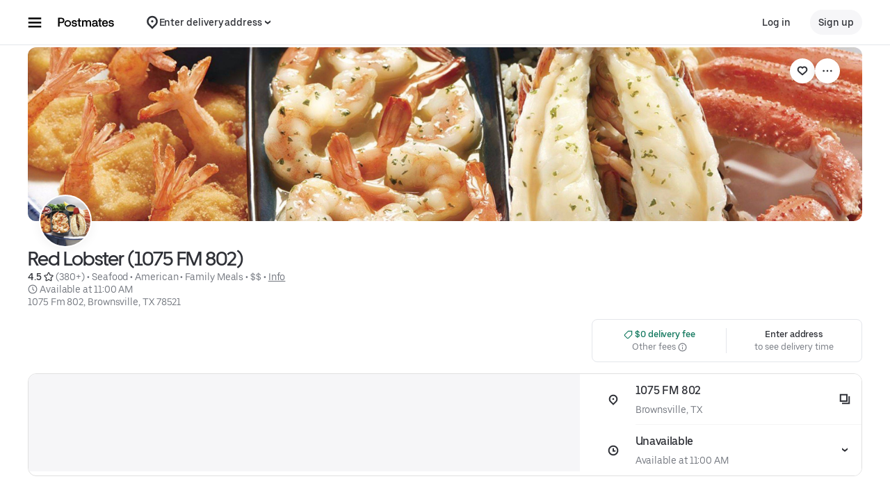

--- FILE ---
content_type: text/html; charset=utf-8
request_url: https://www.google.com/recaptcha/api2/anchor?ar=1&k=6LcP8akUAAAAAMkn2Bo434JdPoTEQpSk2lHODhi0&co=aHR0cHM6Ly9wb3N0bWF0ZXMuY29tOjQ0Mw..&hl=en&v=PoyoqOPhxBO7pBk68S4YbpHZ&size=invisible&anchor-ms=20000&execute-ms=30000&cb=iy04r3n58tfd
body_size: 48624
content:
<!DOCTYPE HTML><html dir="ltr" lang="en"><head><meta http-equiv="Content-Type" content="text/html; charset=UTF-8">
<meta http-equiv="X-UA-Compatible" content="IE=edge">
<title>reCAPTCHA</title>
<style type="text/css">
/* cyrillic-ext */
@font-face {
  font-family: 'Roboto';
  font-style: normal;
  font-weight: 400;
  font-stretch: 100%;
  src: url(//fonts.gstatic.com/s/roboto/v48/KFO7CnqEu92Fr1ME7kSn66aGLdTylUAMa3GUBHMdazTgWw.woff2) format('woff2');
  unicode-range: U+0460-052F, U+1C80-1C8A, U+20B4, U+2DE0-2DFF, U+A640-A69F, U+FE2E-FE2F;
}
/* cyrillic */
@font-face {
  font-family: 'Roboto';
  font-style: normal;
  font-weight: 400;
  font-stretch: 100%;
  src: url(//fonts.gstatic.com/s/roboto/v48/KFO7CnqEu92Fr1ME7kSn66aGLdTylUAMa3iUBHMdazTgWw.woff2) format('woff2');
  unicode-range: U+0301, U+0400-045F, U+0490-0491, U+04B0-04B1, U+2116;
}
/* greek-ext */
@font-face {
  font-family: 'Roboto';
  font-style: normal;
  font-weight: 400;
  font-stretch: 100%;
  src: url(//fonts.gstatic.com/s/roboto/v48/KFO7CnqEu92Fr1ME7kSn66aGLdTylUAMa3CUBHMdazTgWw.woff2) format('woff2');
  unicode-range: U+1F00-1FFF;
}
/* greek */
@font-face {
  font-family: 'Roboto';
  font-style: normal;
  font-weight: 400;
  font-stretch: 100%;
  src: url(//fonts.gstatic.com/s/roboto/v48/KFO7CnqEu92Fr1ME7kSn66aGLdTylUAMa3-UBHMdazTgWw.woff2) format('woff2');
  unicode-range: U+0370-0377, U+037A-037F, U+0384-038A, U+038C, U+038E-03A1, U+03A3-03FF;
}
/* math */
@font-face {
  font-family: 'Roboto';
  font-style: normal;
  font-weight: 400;
  font-stretch: 100%;
  src: url(//fonts.gstatic.com/s/roboto/v48/KFO7CnqEu92Fr1ME7kSn66aGLdTylUAMawCUBHMdazTgWw.woff2) format('woff2');
  unicode-range: U+0302-0303, U+0305, U+0307-0308, U+0310, U+0312, U+0315, U+031A, U+0326-0327, U+032C, U+032F-0330, U+0332-0333, U+0338, U+033A, U+0346, U+034D, U+0391-03A1, U+03A3-03A9, U+03B1-03C9, U+03D1, U+03D5-03D6, U+03F0-03F1, U+03F4-03F5, U+2016-2017, U+2034-2038, U+203C, U+2040, U+2043, U+2047, U+2050, U+2057, U+205F, U+2070-2071, U+2074-208E, U+2090-209C, U+20D0-20DC, U+20E1, U+20E5-20EF, U+2100-2112, U+2114-2115, U+2117-2121, U+2123-214F, U+2190, U+2192, U+2194-21AE, U+21B0-21E5, U+21F1-21F2, U+21F4-2211, U+2213-2214, U+2216-22FF, U+2308-230B, U+2310, U+2319, U+231C-2321, U+2336-237A, U+237C, U+2395, U+239B-23B7, U+23D0, U+23DC-23E1, U+2474-2475, U+25AF, U+25B3, U+25B7, U+25BD, U+25C1, U+25CA, U+25CC, U+25FB, U+266D-266F, U+27C0-27FF, U+2900-2AFF, U+2B0E-2B11, U+2B30-2B4C, U+2BFE, U+3030, U+FF5B, U+FF5D, U+1D400-1D7FF, U+1EE00-1EEFF;
}
/* symbols */
@font-face {
  font-family: 'Roboto';
  font-style: normal;
  font-weight: 400;
  font-stretch: 100%;
  src: url(//fonts.gstatic.com/s/roboto/v48/KFO7CnqEu92Fr1ME7kSn66aGLdTylUAMaxKUBHMdazTgWw.woff2) format('woff2');
  unicode-range: U+0001-000C, U+000E-001F, U+007F-009F, U+20DD-20E0, U+20E2-20E4, U+2150-218F, U+2190, U+2192, U+2194-2199, U+21AF, U+21E6-21F0, U+21F3, U+2218-2219, U+2299, U+22C4-22C6, U+2300-243F, U+2440-244A, U+2460-24FF, U+25A0-27BF, U+2800-28FF, U+2921-2922, U+2981, U+29BF, U+29EB, U+2B00-2BFF, U+4DC0-4DFF, U+FFF9-FFFB, U+10140-1018E, U+10190-1019C, U+101A0, U+101D0-101FD, U+102E0-102FB, U+10E60-10E7E, U+1D2C0-1D2D3, U+1D2E0-1D37F, U+1F000-1F0FF, U+1F100-1F1AD, U+1F1E6-1F1FF, U+1F30D-1F30F, U+1F315, U+1F31C, U+1F31E, U+1F320-1F32C, U+1F336, U+1F378, U+1F37D, U+1F382, U+1F393-1F39F, U+1F3A7-1F3A8, U+1F3AC-1F3AF, U+1F3C2, U+1F3C4-1F3C6, U+1F3CA-1F3CE, U+1F3D4-1F3E0, U+1F3ED, U+1F3F1-1F3F3, U+1F3F5-1F3F7, U+1F408, U+1F415, U+1F41F, U+1F426, U+1F43F, U+1F441-1F442, U+1F444, U+1F446-1F449, U+1F44C-1F44E, U+1F453, U+1F46A, U+1F47D, U+1F4A3, U+1F4B0, U+1F4B3, U+1F4B9, U+1F4BB, U+1F4BF, U+1F4C8-1F4CB, U+1F4D6, U+1F4DA, U+1F4DF, U+1F4E3-1F4E6, U+1F4EA-1F4ED, U+1F4F7, U+1F4F9-1F4FB, U+1F4FD-1F4FE, U+1F503, U+1F507-1F50B, U+1F50D, U+1F512-1F513, U+1F53E-1F54A, U+1F54F-1F5FA, U+1F610, U+1F650-1F67F, U+1F687, U+1F68D, U+1F691, U+1F694, U+1F698, U+1F6AD, U+1F6B2, U+1F6B9-1F6BA, U+1F6BC, U+1F6C6-1F6CF, U+1F6D3-1F6D7, U+1F6E0-1F6EA, U+1F6F0-1F6F3, U+1F6F7-1F6FC, U+1F700-1F7FF, U+1F800-1F80B, U+1F810-1F847, U+1F850-1F859, U+1F860-1F887, U+1F890-1F8AD, U+1F8B0-1F8BB, U+1F8C0-1F8C1, U+1F900-1F90B, U+1F93B, U+1F946, U+1F984, U+1F996, U+1F9E9, U+1FA00-1FA6F, U+1FA70-1FA7C, U+1FA80-1FA89, U+1FA8F-1FAC6, U+1FACE-1FADC, U+1FADF-1FAE9, U+1FAF0-1FAF8, U+1FB00-1FBFF;
}
/* vietnamese */
@font-face {
  font-family: 'Roboto';
  font-style: normal;
  font-weight: 400;
  font-stretch: 100%;
  src: url(//fonts.gstatic.com/s/roboto/v48/KFO7CnqEu92Fr1ME7kSn66aGLdTylUAMa3OUBHMdazTgWw.woff2) format('woff2');
  unicode-range: U+0102-0103, U+0110-0111, U+0128-0129, U+0168-0169, U+01A0-01A1, U+01AF-01B0, U+0300-0301, U+0303-0304, U+0308-0309, U+0323, U+0329, U+1EA0-1EF9, U+20AB;
}
/* latin-ext */
@font-face {
  font-family: 'Roboto';
  font-style: normal;
  font-weight: 400;
  font-stretch: 100%;
  src: url(//fonts.gstatic.com/s/roboto/v48/KFO7CnqEu92Fr1ME7kSn66aGLdTylUAMa3KUBHMdazTgWw.woff2) format('woff2');
  unicode-range: U+0100-02BA, U+02BD-02C5, U+02C7-02CC, U+02CE-02D7, U+02DD-02FF, U+0304, U+0308, U+0329, U+1D00-1DBF, U+1E00-1E9F, U+1EF2-1EFF, U+2020, U+20A0-20AB, U+20AD-20C0, U+2113, U+2C60-2C7F, U+A720-A7FF;
}
/* latin */
@font-face {
  font-family: 'Roboto';
  font-style: normal;
  font-weight: 400;
  font-stretch: 100%;
  src: url(//fonts.gstatic.com/s/roboto/v48/KFO7CnqEu92Fr1ME7kSn66aGLdTylUAMa3yUBHMdazQ.woff2) format('woff2');
  unicode-range: U+0000-00FF, U+0131, U+0152-0153, U+02BB-02BC, U+02C6, U+02DA, U+02DC, U+0304, U+0308, U+0329, U+2000-206F, U+20AC, U+2122, U+2191, U+2193, U+2212, U+2215, U+FEFF, U+FFFD;
}
/* cyrillic-ext */
@font-face {
  font-family: 'Roboto';
  font-style: normal;
  font-weight: 500;
  font-stretch: 100%;
  src: url(//fonts.gstatic.com/s/roboto/v48/KFO7CnqEu92Fr1ME7kSn66aGLdTylUAMa3GUBHMdazTgWw.woff2) format('woff2');
  unicode-range: U+0460-052F, U+1C80-1C8A, U+20B4, U+2DE0-2DFF, U+A640-A69F, U+FE2E-FE2F;
}
/* cyrillic */
@font-face {
  font-family: 'Roboto';
  font-style: normal;
  font-weight: 500;
  font-stretch: 100%;
  src: url(//fonts.gstatic.com/s/roboto/v48/KFO7CnqEu92Fr1ME7kSn66aGLdTylUAMa3iUBHMdazTgWw.woff2) format('woff2');
  unicode-range: U+0301, U+0400-045F, U+0490-0491, U+04B0-04B1, U+2116;
}
/* greek-ext */
@font-face {
  font-family: 'Roboto';
  font-style: normal;
  font-weight: 500;
  font-stretch: 100%;
  src: url(//fonts.gstatic.com/s/roboto/v48/KFO7CnqEu92Fr1ME7kSn66aGLdTylUAMa3CUBHMdazTgWw.woff2) format('woff2');
  unicode-range: U+1F00-1FFF;
}
/* greek */
@font-face {
  font-family: 'Roboto';
  font-style: normal;
  font-weight: 500;
  font-stretch: 100%;
  src: url(//fonts.gstatic.com/s/roboto/v48/KFO7CnqEu92Fr1ME7kSn66aGLdTylUAMa3-UBHMdazTgWw.woff2) format('woff2');
  unicode-range: U+0370-0377, U+037A-037F, U+0384-038A, U+038C, U+038E-03A1, U+03A3-03FF;
}
/* math */
@font-face {
  font-family: 'Roboto';
  font-style: normal;
  font-weight: 500;
  font-stretch: 100%;
  src: url(//fonts.gstatic.com/s/roboto/v48/KFO7CnqEu92Fr1ME7kSn66aGLdTylUAMawCUBHMdazTgWw.woff2) format('woff2');
  unicode-range: U+0302-0303, U+0305, U+0307-0308, U+0310, U+0312, U+0315, U+031A, U+0326-0327, U+032C, U+032F-0330, U+0332-0333, U+0338, U+033A, U+0346, U+034D, U+0391-03A1, U+03A3-03A9, U+03B1-03C9, U+03D1, U+03D5-03D6, U+03F0-03F1, U+03F4-03F5, U+2016-2017, U+2034-2038, U+203C, U+2040, U+2043, U+2047, U+2050, U+2057, U+205F, U+2070-2071, U+2074-208E, U+2090-209C, U+20D0-20DC, U+20E1, U+20E5-20EF, U+2100-2112, U+2114-2115, U+2117-2121, U+2123-214F, U+2190, U+2192, U+2194-21AE, U+21B0-21E5, U+21F1-21F2, U+21F4-2211, U+2213-2214, U+2216-22FF, U+2308-230B, U+2310, U+2319, U+231C-2321, U+2336-237A, U+237C, U+2395, U+239B-23B7, U+23D0, U+23DC-23E1, U+2474-2475, U+25AF, U+25B3, U+25B7, U+25BD, U+25C1, U+25CA, U+25CC, U+25FB, U+266D-266F, U+27C0-27FF, U+2900-2AFF, U+2B0E-2B11, U+2B30-2B4C, U+2BFE, U+3030, U+FF5B, U+FF5D, U+1D400-1D7FF, U+1EE00-1EEFF;
}
/* symbols */
@font-face {
  font-family: 'Roboto';
  font-style: normal;
  font-weight: 500;
  font-stretch: 100%;
  src: url(//fonts.gstatic.com/s/roboto/v48/KFO7CnqEu92Fr1ME7kSn66aGLdTylUAMaxKUBHMdazTgWw.woff2) format('woff2');
  unicode-range: U+0001-000C, U+000E-001F, U+007F-009F, U+20DD-20E0, U+20E2-20E4, U+2150-218F, U+2190, U+2192, U+2194-2199, U+21AF, U+21E6-21F0, U+21F3, U+2218-2219, U+2299, U+22C4-22C6, U+2300-243F, U+2440-244A, U+2460-24FF, U+25A0-27BF, U+2800-28FF, U+2921-2922, U+2981, U+29BF, U+29EB, U+2B00-2BFF, U+4DC0-4DFF, U+FFF9-FFFB, U+10140-1018E, U+10190-1019C, U+101A0, U+101D0-101FD, U+102E0-102FB, U+10E60-10E7E, U+1D2C0-1D2D3, U+1D2E0-1D37F, U+1F000-1F0FF, U+1F100-1F1AD, U+1F1E6-1F1FF, U+1F30D-1F30F, U+1F315, U+1F31C, U+1F31E, U+1F320-1F32C, U+1F336, U+1F378, U+1F37D, U+1F382, U+1F393-1F39F, U+1F3A7-1F3A8, U+1F3AC-1F3AF, U+1F3C2, U+1F3C4-1F3C6, U+1F3CA-1F3CE, U+1F3D4-1F3E0, U+1F3ED, U+1F3F1-1F3F3, U+1F3F5-1F3F7, U+1F408, U+1F415, U+1F41F, U+1F426, U+1F43F, U+1F441-1F442, U+1F444, U+1F446-1F449, U+1F44C-1F44E, U+1F453, U+1F46A, U+1F47D, U+1F4A3, U+1F4B0, U+1F4B3, U+1F4B9, U+1F4BB, U+1F4BF, U+1F4C8-1F4CB, U+1F4D6, U+1F4DA, U+1F4DF, U+1F4E3-1F4E6, U+1F4EA-1F4ED, U+1F4F7, U+1F4F9-1F4FB, U+1F4FD-1F4FE, U+1F503, U+1F507-1F50B, U+1F50D, U+1F512-1F513, U+1F53E-1F54A, U+1F54F-1F5FA, U+1F610, U+1F650-1F67F, U+1F687, U+1F68D, U+1F691, U+1F694, U+1F698, U+1F6AD, U+1F6B2, U+1F6B9-1F6BA, U+1F6BC, U+1F6C6-1F6CF, U+1F6D3-1F6D7, U+1F6E0-1F6EA, U+1F6F0-1F6F3, U+1F6F7-1F6FC, U+1F700-1F7FF, U+1F800-1F80B, U+1F810-1F847, U+1F850-1F859, U+1F860-1F887, U+1F890-1F8AD, U+1F8B0-1F8BB, U+1F8C0-1F8C1, U+1F900-1F90B, U+1F93B, U+1F946, U+1F984, U+1F996, U+1F9E9, U+1FA00-1FA6F, U+1FA70-1FA7C, U+1FA80-1FA89, U+1FA8F-1FAC6, U+1FACE-1FADC, U+1FADF-1FAE9, U+1FAF0-1FAF8, U+1FB00-1FBFF;
}
/* vietnamese */
@font-face {
  font-family: 'Roboto';
  font-style: normal;
  font-weight: 500;
  font-stretch: 100%;
  src: url(//fonts.gstatic.com/s/roboto/v48/KFO7CnqEu92Fr1ME7kSn66aGLdTylUAMa3OUBHMdazTgWw.woff2) format('woff2');
  unicode-range: U+0102-0103, U+0110-0111, U+0128-0129, U+0168-0169, U+01A0-01A1, U+01AF-01B0, U+0300-0301, U+0303-0304, U+0308-0309, U+0323, U+0329, U+1EA0-1EF9, U+20AB;
}
/* latin-ext */
@font-face {
  font-family: 'Roboto';
  font-style: normal;
  font-weight: 500;
  font-stretch: 100%;
  src: url(//fonts.gstatic.com/s/roboto/v48/KFO7CnqEu92Fr1ME7kSn66aGLdTylUAMa3KUBHMdazTgWw.woff2) format('woff2');
  unicode-range: U+0100-02BA, U+02BD-02C5, U+02C7-02CC, U+02CE-02D7, U+02DD-02FF, U+0304, U+0308, U+0329, U+1D00-1DBF, U+1E00-1E9F, U+1EF2-1EFF, U+2020, U+20A0-20AB, U+20AD-20C0, U+2113, U+2C60-2C7F, U+A720-A7FF;
}
/* latin */
@font-face {
  font-family: 'Roboto';
  font-style: normal;
  font-weight: 500;
  font-stretch: 100%;
  src: url(//fonts.gstatic.com/s/roboto/v48/KFO7CnqEu92Fr1ME7kSn66aGLdTylUAMa3yUBHMdazQ.woff2) format('woff2');
  unicode-range: U+0000-00FF, U+0131, U+0152-0153, U+02BB-02BC, U+02C6, U+02DA, U+02DC, U+0304, U+0308, U+0329, U+2000-206F, U+20AC, U+2122, U+2191, U+2193, U+2212, U+2215, U+FEFF, U+FFFD;
}
/* cyrillic-ext */
@font-face {
  font-family: 'Roboto';
  font-style: normal;
  font-weight: 900;
  font-stretch: 100%;
  src: url(//fonts.gstatic.com/s/roboto/v48/KFO7CnqEu92Fr1ME7kSn66aGLdTylUAMa3GUBHMdazTgWw.woff2) format('woff2');
  unicode-range: U+0460-052F, U+1C80-1C8A, U+20B4, U+2DE0-2DFF, U+A640-A69F, U+FE2E-FE2F;
}
/* cyrillic */
@font-face {
  font-family: 'Roboto';
  font-style: normal;
  font-weight: 900;
  font-stretch: 100%;
  src: url(//fonts.gstatic.com/s/roboto/v48/KFO7CnqEu92Fr1ME7kSn66aGLdTylUAMa3iUBHMdazTgWw.woff2) format('woff2');
  unicode-range: U+0301, U+0400-045F, U+0490-0491, U+04B0-04B1, U+2116;
}
/* greek-ext */
@font-face {
  font-family: 'Roboto';
  font-style: normal;
  font-weight: 900;
  font-stretch: 100%;
  src: url(//fonts.gstatic.com/s/roboto/v48/KFO7CnqEu92Fr1ME7kSn66aGLdTylUAMa3CUBHMdazTgWw.woff2) format('woff2');
  unicode-range: U+1F00-1FFF;
}
/* greek */
@font-face {
  font-family: 'Roboto';
  font-style: normal;
  font-weight: 900;
  font-stretch: 100%;
  src: url(//fonts.gstatic.com/s/roboto/v48/KFO7CnqEu92Fr1ME7kSn66aGLdTylUAMa3-UBHMdazTgWw.woff2) format('woff2');
  unicode-range: U+0370-0377, U+037A-037F, U+0384-038A, U+038C, U+038E-03A1, U+03A3-03FF;
}
/* math */
@font-face {
  font-family: 'Roboto';
  font-style: normal;
  font-weight: 900;
  font-stretch: 100%;
  src: url(//fonts.gstatic.com/s/roboto/v48/KFO7CnqEu92Fr1ME7kSn66aGLdTylUAMawCUBHMdazTgWw.woff2) format('woff2');
  unicode-range: U+0302-0303, U+0305, U+0307-0308, U+0310, U+0312, U+0315, U+031A, U+0326-0327, U+032C, U+032F-0330, U+0332-0333, U+0338, U+033A, U+0346, U+034D, U+0391-03A1, U+03A3-03A9, U+03B1-03C9, U+03D1, U+03D5-03D6, U+03F0-03F1, U+03F4-03F5, U+2016-2017, U+2034-2038, U+203C, U+2040, U+2043, U+2047, U+2050, U+2057, U+205F, U+2070-2071, U+2074-208E, U+2090-209C, U+20D0-20DC, U+20E1, U+20E5-20EF, U+2100-2112, U+2114-2115, U+2117-2121, U+2123-214F, U+2190, U+2192, U+2194-21AE, U+21B0-21E5, U+21F1-21F2, U+21F4-2211, U+2213-2214, U+2216-22FF, U+2308-230B, U+2310, U+2319, U+231C-2321, U+2336-237A, U+237C, U+2395, U+239B-23B7, U+23D0, U+23DC-23E1, U+2474-2475, U+25AF, U+25B3, U+25B7, U+25BD, U+25C1, U+25CA, U+25CC, U+25FB, U+266D-266F, U+27C0-27FF, U+2900-2AFF, U+2B0E-2B11, U+2B30-2B4C, U+2BFE, U+3030, U+FF5B, U+FF5D, U+1D400-1D7FF, U+1EE00-1EEFF;
}
/* symbols */
@font-face {
  font-family: 'Roboto';
  font-style: normal;
  font-weight: 900;
  font-stretch: 100%;
  src: url(//fonts.gstatic.com/s/roboto/v48/KFO7CnqEu92Fr1ME7kSn66aGLdTylUAMaxKUBHMdazTgWw.woff2) format('woff2');
  unicode-range: U+0001-000C, U+000E-001F, U+007F-009F, U+20DD-20E0, U+20E2-20E4, U+2150-218F, U+2190, U+2192, U+2194-2199, U+21AF, U+21E6-21F0, U+21F3, U+2218-2219, U+2299, U+22C4-22C6, U+2300-243F, U+2440-244A, U+2460-24FF, U+25A0-27BF, U+2800-28FF, U+2921-2922, U+2981, U+29BF, U+29EB, U+2B00-2BFF, U+4DC0-4DFF, U+FFF9-FFFB, U+10140-1018E, U+10190-1019C, U+101A0, U+101D0-101FD, U+102E0-102FB, U+10E60-10E7E, U+1D2C0-1D2D3, U+1D2E0-1D37F, U+1F000-1F0FF, U+1F100-1F1AD, U+1F1E6-1F1FF, U+1F30D-1F30F, U+1F315, U+1F31C, U+1F31E, U+1F320-1F32C, U+1F336, U+1F378, U+1F37D, U+1F382, U+1F393-1F39F, U+1F3A7-1F3A8, U+1F3AC-1F3AF, U+1F3C2, U+1F3C4-1F3C6, U+1F3CA-1F3CE, U+1F3D4-1F3E0, U+1F3ED, U+1F3F1-1F3F3, U+1F3F5-1F3F7, U+1F408, U+1F415, U+1F41F, U+1F426, U+1F43F, U+1F441-1F442, U+1F444, U+1F446-1F449, U+1F44C-1F44E, U+1F453, U+1F46A, U+1F47D, U+1F4A3, U+1F4B0, U+1F4B3, U+1F4B9, U+1F4BB, U+1F4BF, U+1F4C8-1F4CB, U+1F4D6, U+1F4DA, U+1F4DF, U+1F4E3-1F4E6, U+1F4EA-1F4ED, U+1F4F7, U+1F4F9-1F4FB, U+1F4FD-1F4FE, U+1F503, U+1F507-1F50B, U+1F50D, U+1F512-1F513, U+1F53E-1F54A, U+1F54F-1F5FA, U+1F610, U+1F650-1F67F, U+1F687, U+1F68D, U+1F691, U+1F694, U+1F698, U+1F6AD, U+1F6B2, U+1F6B9-1F6BA, U+1F6BC, U+1F6C6-1F6CF, U+1F6D3-1F6D7, U+1F6E0-1F6EA, U+1F6F0-1F6F3, U+1F6F7-1F6FC, U+1F700-1F7FF, U+1F800-1F80B, U+1F810-1F847, U+1F850-1F859, U+1F860-1F887, U+1F890-1F8AD, U+1F8B0-1F8BB, U+1F8C0-1F8C1, U+1F900-1F90B, U+1F93B, U+1F946, U+1F984, U+1F996, U+1F9E9, U+1FA00-1FA6F, U+1FA70-1FA7C, U+1FA80-1FA89, U+1FA8F-1FAC6, U+1FACE-1FADC, U+1FADF-1FAE9, U+1FAF0-1FAF8, U+1FB00-1FBFF;
}
/* vietnamese */
@font-face {
  font-family: 'Roboto';
  font-style: normal;
  font-weight: 900;
  font-stretch: 100%;
  src: url(//fonts.gstatic.com/s/roboto/v48/KFO7CnqEu92Fr1ME7kSn66aGLdTylUAMa3OUBHMdazTgWw.woff2) format('woff2');
  unicode-range: U+0102-0103, U+0110-0111, U+0128-0129, U+0168-0169, U+01A0-01A1, U+01AF-01B0, U+0300-0301, U+0303-0304, U+0308-0309, U+0323, U+0329, U+1EA0-1EF9, U+20AB;
}
/* latin-ext */
@font-face {
  font-family: 'Roboto';
  font-style: normal;
  font-weight: 900;
  font-stretch: 100%;
  src: url(//fonts.gstatic.com/s/roboto/v48/KFO7CnqEu92Fr1ME7kSn66aGLdTylUAMa3KUBHMdazTgWw.woff2) format('woff2');
  unicode-range: U+0100-02BA, U+02BD-02C5, U+02C7-02CC, U+02CE-02D7, U+02DD-02FF, U+0304, U+0308, U+0329, U+1D00-1DBF, U+1E00-1E9F, U+1EF2-1EFF, U+2020, U+20A0-20AB, U+20AD-20C0, U+2113, U+2C60-2C7F, U+A720-A7FF;
}
/* latin */
@font-face {
  font-family: 'Roboto';
  font-style: normal;
  font-weight: 900;
  font-stretch: 100%;
  src: url(//fonts.gstatic.com/s/roboto/v48/KFO7CnqEu92Fr1ME7kSn66aGLdTylUAMa3yUBHMdazQ.woff2) format('woff2');
  unicode-range: U+0000-00FF, U+0131, U+0152-0153, U+02BB-02BC, U+02C6, U+02DA, U+02DC, U+0304, U+0308, U+0329, U+2000-206F, U+20AC, U+2122, U+2191, U+2193, U+2212, U+2215, U+FEFF, U+FFFD;
}

</style>
<link rel="stylesheet" type="text/css" href="https://www.gstatic.com/recaptcha/releases/PoyoqOPhxBO7pBk68S4YbpHZ/styles__ltr.css">
<script nonce="dKxM00FyIEdnGKaLYlXkRg" type="text/javascript">window['__recaptcha_api'] = 'https://www.google.com/recaptcha/api2/';</script>
<script type="text/javascript" src="https://www.gstatic.com/recaptcha/releases/PoyoqOPhxBO7pBk68S4YbpHZ/recaptcha__en.js" nonce="dKxM00FyIEdnGKaLYlXkRg">
      
    </script></head>
<body><div id="rc-anchor-alert" class="rc-anchor-alert"></div>
<input type="hidden" id="recaptcha-token" value="[base64]">
<script type="text/javascript" nonce="dKxM00FyIEdnGKaLYlXkRg">
      recaptcha.anchor.Main.init("[\x22ainput\x22,[\x22bgdata\x22,\x22\x22,\[base64]/[base64]/[base64]/bmV3IHJbeF0oY1swXSk6RT09Mj9uZXcgclt4XShjWzBdLGNbMV0pOkU9PTM/bmV3IHJbeF0oY1swXSxjWzFdLGNbMl0pOkU9PTQ/[base64]/[base64]/[base64]/[base64]/[base64]/[base64]/[base64]/[base64]\x22,\[base64]\\u003d\x22,\x22w75hwqfDlsOaS8OXw5rDicOyYMOvasO8Y8KwwojDvHDDrCsDWh8uwpXCl8K/[base64]/[base64]/wp/ClhTDpD7CtMO4eUN3wqQNwpZPZ8Ksej3CmMOOw77CvzvCp0pBw6PDjknDuDTCgRVwwqHDr8Oowp4Gw6kFR8KyKGrCkMKQAMOhwpzDkwkQwrnDmsKBATw2RMOhN0wNQMOJX3XDl8K1w6HDrGtEHwoOw7nCgMOZw4RewrPDnlrCpzh/w7zCkSNQwrgyZiUlV1XCk8K/w7bCr8Kuw7IAHDHCpxp6wolhKcKbc8K1wp7CkBQFfgDCi27DkHcJw6k/w4nDqCtzWHtRC8Kaw4pMw4VSwrIYw4HDhyDCrSnCvMKKwq/DhSg/ZsK3woHDjxkSfMO7w47DjMK9w6vDolbCq1NUcsOlFcKnN8Kxw4fDn8KkDxl4wofCtsO/[base64]/[base64]/[base64]/Ck8OkKsOqw7V9w4Q/LcKNwod9FMO5w4bDnkHCpcKiw6fCqjkcBsK9wq1iHTDDtcK9AnLDtMOCQ30rKTrDt3jCmnFHw4kvXMKBdMOvw5/CusKyWkTCoMKWwrvDsMKKw69Gw6F3R8K9wq/Ct8KDw63DmVLDpcKrHyAuZ3/DvsOZwr0uJT8LwrvDlF1yS8KMw7UQTMKMeVLCmR/CpWXDumERFT3Dh8K3w6YSIsO8CRDCpsKbFVV6wojDp8KhwqPCnDzCmF5/wpwzKsK9Z8O/CRxNw5zChyXCm8OTc27CtWVFwrTCocK7wpImecOSUUTDisKsW1bDrW9Eb8K9P8K/wrrChMKFSsKebcO7J2YpwqfCssKpw4DDrsKEfnvDpsO4w48vF8K7w4DCtcOww7BdSTjChMK2UVIRcVbDhMKFw4zDlcOvG2lxRcKURsKSw4ESwoAddnDDo8O1wqAbwpHCljvDpWfCrsOTasKsPDg/EMKDwotBwqLCgzjCisOaI8OGWU/CkcKqcsOmwokEdilFB35MG8KQd2TDrcKUY8Ouwr3DrcOyTsKHw4sgwpjDncKiw6kww4h2Z8OTMSF/wrEfH8Ohw7AQwqdKwpzCnMKKwpfCnlPCksKYEMOFKnN/[base64]/CkRvCmhvCoVZgAsKYC8KhWsODH8OycsOxw4MpJ11LFxfCjcOLSxbDk8KPw5/DkzPCjcOIw7BWfC/[base64]/[base64]/DmBfCosO8w67CkU3Cj8KOCcOGK0oyMsKINMORwr/DjV7CocORHsKOCz7CkcKdwqzDrMKRJhbCkcKgWsKQwqVkwobDqcOGw5/[base64]/CtyPDuS/[base64]/Ct38gw6Vkwp4fDsO3w4pVwrTCoXXDrcKdKkbCui0DfsO8MnjDpwolRUhHWMK1wofCoMO+w759A0PDmMKOdSRWw50FDHzDr1XCkMK3YsKzWMK+XsKswqrDiQLCs0HCucK1w6kaw55QBMOgwoPChivDnBbCp1TDolTDiSrCnE/DvyAtAVLDpj4cYBpAbsKsZC/DkMOcwrfDusOAwpFLw4YBw7PDo0nDmVNeQsKyEhoZXwfDjMOdCA7DosOPwqjDjx5ALXnCkMKvwqFmbMKEwpIpwpEwKMOCSBUDEsOHw6p3b0Biwq8QccO1wrcMwrd+KsKpUEnDj8OXw7sOwpLDisOLD8KSwrlJVsKrTlfDpnjCgkbChmtgw4IcAldRJT/DhwIxMsO2wp9Dw4PCvcO3wp3ConwbBsO+QMOseXljC8Opw6IHwq3CrDpLwrAyw5N8wpjCmBVEJxdwBsKOwp7CqRXCusKFw43CiS/CsHXDl0QZwrfDixVzwobDpDksRMO1Gm4uF8K2X8OSDyLDq8KyA8OIwpfDtMKPOg0SwodVb0pdw7hbw6/CsMOCw4bDlxPDoMKyw5hdTsOdfmjCgcOKQHZ/[base64]/[base64]/[base64]/AcOHBcO9w6XDsxo/[base64]/CssOrw5IJwpnCqE0hfBLDkE/DncKww5PCi8KcEMKow5B/FMOMw4DCpMOeYB/DpH3CvWpUwr/DuybCqsKhGXNHelrDi8KGbsKEUD7CphXCoMOtwr0LwoDCrQnDmll9w7DCvFbCsC7Di8OOXsKMw5PDm1kOeWDDq3I5LcOyY8OuDml1X3/DlBAVVETDkCAKw5wtwovDtsO1QcOLwrLCvcOnwpXCukVQLMKJRWfCijY9w5rCjsKdfmYNPMKHwrwfw4MpFg3Dk8KVS8KLZWvCjWbCp8K/w7dHLXcNXHFvw4F4woBJwpzCh8Knw6DCkCPCnSp/ZsOdw44IEjjChcK1woBAEHZ1woQfL8KrdFTDqCYiw7XCqxXClVMTQkM1CzLDkgFywo3DmsOpfjlfOMKYw7p/RMK/[base64]/woLDkhDChVDCpMKSwrvDmMK/wpXCnjvCtcKXw6/CgcOMZ8O8QGMCPX96NEPDjH8mw7/Cul3Cp8OIJD4OdsKuCgvDoUTCumbDpMKFMcKJbTrDp8K/[base64]/wpvCqcKyw7LDozU6LGh3wrBeYMKrwpZUwrfCqG/[base64]/wpzCo8OMI8K/PMOXwowidcKAwpp/[base64]/[base64]/[base64]/[base64]/Dvysew4Ycw7lReRLCq8Kww6HCjsOJw7wcDMKEw7XCn0/DssOwHyw2w4fDvTdYRMOrw6gcwqIeV8Oaai9maGZGw5prwqLCmCYYwo3CpMK1KjzDjsKww5TCo8OFwpDDosOowq5WwocCw6DDgCtMw7bCm1MYwqPDtsKuwrdGw7HCjwYrwoLClmDCucKVwr0Fw64odMO0Dw9/[base64]/DpsO/wr5uYsOfw6TCiRDCsloBwrsswotAe8KZUsKuECPDoHNUXMKJwo7DocK/w6jDtcKFw5/DohrCrHrCmcK7wrXCmMOcwq/[base64]/DkMKmDMOMwoR2wqfDvMKZw47DuHhiX8KuGcKHw5PCvsK7DQ5mO33CsG9KwrHDvWF0w5TCp1bCmHVVw4ItJXrClsOcwrYFw5HDjnlMMsKEUcKJP8K0Xz1GHcKNXMOGw5ZNSRvDk0TCiMKHY1lxOCZIw51AIcK0w7Y+w5vCh1Aaw6TDthTCv8OLw5fCsCvDqj/[base64]/MU9DGnI+wprDgE0ww5DDtsOXCcOYM0Eqw4UAN8Oiw4fDj8OowqDCvMOGRF1iMApYKVspwrjDunsGe8OPwqAIw5p4PsOSTcKPKsKDwqPDg8KODMKowoHCscO/wr0Jw6MRwrcFFMO2PSZ1wpnCk8KVwpLCl8KbwrXDu3bDvnfDpMOKwpd+wrjCqcKZdsKIwo5TecO9w5TDoRYgLsO/wqI0w7kpwqHDkcKZwqVuKcKpdcKCwqHDjHjCn3HDtyd2f3p/[base64]/DsMOKw6jDpX8TEMKMw5fDqMKtHmJBw7LDrU12w4HDpGtPw7zDocObBkzCh2jClsK9eUJ8w5DCkcKww6A9wrnDh8Onw7pww63CoMKbBHtiRQR9E8K+w5HDgWUXw5knAXbCvMOqQsOTF8OheSlIwp/DsTNNwrDCkxHDtMOsw5UdMsOlw7N1U8OjM8Kaw4ENwp7Dn8KLQBHCtcKPw6/[base64]/CqsKdwrvDgRRkw68Kw4zCuMKuwpEpUsOXw6bCui7Cs03Dn8KrwrdiTMKUwoM0w7bDlcKcwpDCpwnCuhEGL8O+wp16V8KlScKuTwVnRm0iw6PDqMKvElo2W8O6wpsOw5MNw6oWPgNARzA+AMKOcMOSwpHDnMKewqLChFvDu8O/McO7G8KYOcKxwpHDjMK4w77DpRDClCA/[base64]/CuwvCmATChsOLSMOoHMK8w5vCocOOYsONVMOgw4fCtRXCrX/ChFcKw4LCs8OuDwRKw7HDhR5ow4Ezw6twwrxXDnYUwogLw402Dw8VR2/DnjfCmcOiMmRtwrk0HwLCtCljXMK+GsOow7zCggfClsKJwobCkMOVR8OgeRvCnQhcw7LDjm3DvcOaw6Y9wpbCpsKmND3CqR8/[base64]/Dq0JFIcOqw51IwqTCvcOSw58/w5Brw4LDsm9nUmjCj8KzK1B6w5LCpMK0fwV+wrbDrWvCjQUgODvCmUkWZD/CmG3ChhlQMVzCicO+w5zCvxDCukUBH8O0w7N+DcO9wqMxwoDCrsKFCFIBwrjChRjCoQ/[base64]/DosO6wpbDhsKuw5I6w5bDlcOhw5bDu0XDgMKjw67DmRjCiMKZw7/[base64]/CqQVjchMvw63CksOjKsOBTwTClFduwqFcGEjDuMOMw4lrIzVuCsO1w4lJeMKTKsKNwpxow5JiZTvCoFdWwp3CrcK8MXh9w7M4wrYSScK+w7nCjS3DiMODYMOZwofCrUdnIwDDk8OEwp/Ci0jDpUIWw5ZrO0PCpsOnwqwjZ8OSKcKhJnNQw4/[base64]/CqT02wpViw7cqwqvDqsOecMObasO7wqzDqcKDwoDCjCF5w67CssKOBSg5asOZBD/Cpi7Djz3Dm8KuesKVwoTDs8KnSAjCv8KBw7N+KsK/[base64]/CkcKwwpc/Z8K3wp0QLkLDsB89Z8K1w44Uw7PCgsOmwqPDqMOCOC7DmcKTwqTCsDPDiMKOI8KZw6zCl8KZwoHCgyYdN8KcRW9ow4JQwqhQwqIPw7oEw5vCgU4mJ8OTwoBLw5J3BWgxwpHDilHDgcKjwrTCnxzCjsOuw4HDscOOEEJVMhdTbXJcO8O/[base64]/CiU5ubcKHW8Kjwr4/FHERLgwGasOLwq7CoCXDvMKuwqrCngBePAsfHhY5w5kNw5rDn1VTworCozzCqErDg8O9KsKnNsKIwoYaRjLDv8KXJXTDssOcwrvDvC/DrHk0wqDCug8mwrPDpBbDtsOiw5Nawr7DscOaw5RuwoYVwql3w7QsDcKOO8KFMnXCoMOlA3JSIsKBw6IIwrDCl0PCkzZOw43CmcO2wpBhC8KKE1vDlsKuFcOyAz/Cj3fDucKOVxFuBSHCgsOybXTCtsO0wo/DnQrCgjvDj8KkwrduLCQGEcOjU0lYw78Iw511WMKww7NeSFLDhMOZwoHCrMOBUcOjwqt3XxzCiVnCvMKYasO5w63DvcKWwrzCvsOQwqrCsG1OwrUDZDzDgxhTJU7DkD/CgMKbw4TDr04kwrV1w70jwpkPUMKGGMO5JQ/DsMK2w4VAAR92RMOLdTYPWMOKwp5KasO1eMOAd8K5RAzDgWN0PsKUw7ZMw5nDlMKowqPDvsKDSREhwqZdJsO1wpDDncKqBcKnKMKJw7pWw6dKwozDu1nDvMK5HX0AcXrDpzrCmW4iS21CWGXDpg3DvXTDvcOBX0wrLMKDwoHDiXrDuj/DoMK+wp7CvcO4wpJpwpVQLnbDnmTCvWPDjwTDnVrCp8OxGsOhTsKvw5rCtzsIFCPCgsO2wr0twrl1WWTCqSYPXhBnw4I8EllqwokTwr3Do8O/wrFwWsKIwo1jBWN7WFzCr8KyCMO+B8OGdhs0wrYDM8OOW0kYw75Iw5c7w7XDrcO4wqIrPivDucOUw5LDnANQTEl3R8KwFl7DlsKDwodiXMKJQkAWNsOgXMOGwqE0AmdrScOwRCLDqibDm8Kfw73Cq8KkJsOrw5wmw4HDlsKtHz/[base64]/DrMKNcXvDkjUDwpXCscOLwrfCicKnSDhpwqJlwrXDvC8aAMOaw7bCmxIQwpljw6krU8OvwqvDqm1ITk0fOMK7OMO6woQEHsOeB0fCkcKvOMOdTMKVwr9IFcO/UcKtw4BCUBzCuyHDlBx7w5BfV0nDhMKUesKQwqYWUsKfZ8KVNV3DqcOcSsKSw7vCpMKjIWRZwrpVwozDlGdRwpLDmB1Lw4/[base64]/DlsOML8KfBTIIX1vDi8K8w5ZOw4zDpE3CkBzCslnDuW5aw73DqMO5w50vOMOww4vCn8KBwqMcBsK1wofCj8KdSMOCScOIw5FkBAdowpnDlUbDvsOwf8KOw5oHwqhnRcKlScOBwqkewp8BYTTDjBdYw4rCljArw7o3MjvCpsKIw4/Cp27CqzlqQ8O/UyzCv8O9wpjCq8OIwrXCr11CLsK0wocvbiDCu8O1wrIKGRc2w6jCscKCKcONw59SUwbCqMOjwpY1w7BGQcK/[base64]/RCLDkg/Cj8KaAWbDjSh/R8KsLHvDo8OhUsO0M8OewoRiA8OZw7HCpsKJwp/DjmxjfhLDohUhwq10w7wgHcKjw6LDtsO1w5cuw7rDpiFYw47DnsKtwo7CqzM7w45uw4BLNsKlw5TCjB3CilPCnsOKXsKPwp/[base64]/Cp8Kaw4rCpxYvJWp0w743KMKrSAfCmjzDr8K8BMOdDcOEwoTClhTCr8OaYMKUwrXDvcKTP8OjwrtBw67DgylYbcKJwoFPJ2zCl2fDjsKkwoTDhMOgw5JPw7jCt2dMBMOew5ZRwqxPw45Ww4zDvMKRK8Kaw4bDjMK/[base64]/MMKMwpLCpi5SdMKkw73DgWTDlCYuw5EmwokRDsKsTGE3wpnDksOtETh6wrYHwrrDgDtDw4vCkFcdNC3DpSk4SMOzw53DhmNmCsOUX20/UMONbQVIw7LDnMK6SBXDucOWwoHDtiUkwqvDqMOPw4Ibwq/DucOwHcO7EiZswrTCmiXDmnMMwq7DlTNKwpLDlcK2XHg9OMOICBVXd1TDuMKPYsKcwr/[base64]/Cu8K6bsKWXMKHKMO/BsK2w6TCtsOYw4/CsnghIhguTCpud8KAQsOBwqTDtMOTwqpwwq3DlUY5IsKMaShJA8OnQEluw5IwwrUtFMKxfMKxJMK6cMOiCcKiwowPQn7Dm8OWw50Zf8KDwr1jw7/CqV/Cg8KIw4TCqcOwwo3DncOVwqlMw4hLd8KtwpFJWE7Dl8O/[base64]/[base64]/DocO0AWfCj3FQB8K9b1ouesOPw5TDo8K/[base64]/DtsK5BGfCucOtw4LDq8K6w4/CqMKvwphMw7zCisKUOMObYMOFOA7Dl1LDlsKcTjTCgcObwozDscOiME0CPSAAw7tuwrVKw5FCwr1WD1bDl0XDuAbCs0YFVMOTIQY8woAqwprDsDHCqMOswoxlQsKmEh/[base64]/DoSVpMlTCtMOzwqzDl8Ogwq/CgsO/wrzDhT9pRCVpwqHCrA90RWhBCgRmAcKLwpbDk0USwr7DgSlKw4BaTsOORMO1wrbCmMOiVhjDusKQPlg+wp/DmcKUbGcwwpxKb8OLw47DqMOPwqBow45Zw67DhMKPEsOKNj4DM8OowrYCwq7CsMKDT8OJwqHCqHvDqcKtEcK9T8K/w5Rqw5rDlgVlw4zDjMOXw4jDjVrDtMO8acKrGEJEJRAKeAc8w4h2fcKuP8OKw5XCgMOjw6HDqwvDhMOpAkzCgnbCvsOewrBGDzU4woB6w7hgw5nCvMOaw5jDr8OMI8OxDHgDwqwPwr11w4QTw6vDosKBcxTClMOXbn/Cly3DkAXDp8OzwpfCksOmccKGZ8OWwpg3HMOsC8KNw4wLXEDDrnjDscOuw5DCgH4tOsKBw6ozYV43YxMvw5nCtXfCuEg9NwvDqXjDnMOzw7HDmcKVw4fCi242w5jDpFHCssO9w5LDhyYbw599ccOmw6bCpVYZwpTDlcKFw5ZRw4DDvV7DmnjDmkjCosOnwq/DqnXDisKncsOMRjbCssO/[base64]/[base64]/CmmLCgsKEwr/DtMKINAPCrVtCKsKawqDCplIGZgt2ODtgWsKnwoxfPUMgKkM/w71vw5VQw6gsOsOxw5NqMsKVwpYtwrnCncOiQ21SJCbChA9/w5XCisOSG2IEwol2DsOmwpfCkGXDq2YZw7ctT8OJHMKFfRzDgTrDvMOdwr7Ds8OBcj8odXB+w7BHw5Fhw5rCucKGeEXDvMKew7VHaCUkw6Ydw5/CiMO3wqUrRsODw4HChwLDtQZ+C8OlwqViB8KqTE/[base64]/[base64]/[base64]/CpGJ/woUcw40fJ3kEesO4wqZSw6J3TsK9w5JCFMKbLMOgBl/DvcKBb1ZBwrrCmMOZdik4HwrCqMOzw4RtLDIbwo1Nw7TDpsK9KMKjw60FwpbDgh3Ds8Oyw4DDrMO/R8KZY8O8w5rCm8KVScKjYcKvwqvDgmPCuGfCsldWEzDCuMOEwrfDiizClcOWwowDw7jCl0wgw5HDtBQnecK7ZlnDvHvDlWfDshTCl8K4w5kdWMK1S8ONP8KNI8OvwqvCgsOIw5Jpw7BVw41gFE3DpW7CnMKna8Obw4sow6PDo3jDocOtLkkpFMOkNcKCJU/CiMOrKyUNGsOhwoV2MHfDmVtjw5sBecKaP3Vtw6/Duk3DrsORw4Z0VcO1wqbCkDMuwp1JXMOdAh/CuH3DsFEtSQfCssOQw5HDuRI7RUc+P8OYwroOwrhSw5XCtWM9A1zDkUTDqcONYCDCtcKwwqBxwpJVwpA7woZZR8KUYmxBUMO8wrDCr0g/w6DDiMOKwrRyN8K5O8OOw4gpwonCjBfCscKKw5rCncOwwpJ4w4PDg8OmYTF8w7rCrcKkw64Yf8OVdScXwoAJVGvCisOuw5VdesOGTzoVw5PCoXZ+XHV7GsOxwrvDrX1uw5ArcMKrFsKmworDhxvDkR3DgcOiCcK3QhPDpMOowr/[base64]/CpMKTwrzCmVdkE8Orw7bCvsKkLcOnPsOrw4dLwrDCmMKROsOuOMOON8KALxXDrDRRw7jDpMKMwqbDhibCi8Obw6FuLlPDpmp5w6JZYkfCqw3Di8OBVHxcVcK1N8Kkw4jDhW1gw67CtmnDoCTDoMOjwoAwU2TCtsKuNy0uwrITwqRtw5bCg8K7CSFawqbDvcKBw6gREk/DkMO4wo3Dh2BFwpbDh8KePzJXV8OdUsOXw7fDmB3DmMOywqzDtMKBPsKqdMKnIMOZw5/Cj2nDj3FGwrfCtUBsDRN1wrIAUW8rwojCk1HDkcKAXcOWXcO+WMOhwpLCicKOSsOwwoLCpMO+asOFwqjDm8KZDQvDgW/DjUbDjglCe1YRwq7CsXDCocOrw4zCmcOTwoJZOsKlwr9uPCZ/wpAqwodYwrbChGoQwrfDiCdQI8KgwqPCt8K+a3rCpsOXAsOkLsKGGBYCbEHCpsKQTMOfwp93w4TDiQswwr5uw7bClcK0Fj9udmwmwofDjS3CgU/[base64]/[base64]/w6ciwrfDq8OTw67CmE3CucKdHsKVwp3CmcOqYwHDk8OjwqTCjwTDrUg7w4/[base64]/DsOfw70iwoJlanYmaBfCpcO+OVHDjsKvw5Rrw5bCmcO0c2XCu1xVwoDDtRgsMRMaaMK1asKdHW1Mw4HDnntIw6/CmxdcKsKxMA/CisOGw5A8wot7wpA0wqnCssKJwq3DuWDDmklvw59FSMOJa1bDvsOFF8OJFxTDrB8Zw7/Cv0PCgMOhw4bCqlhdOlXCu8Ouw652cMONwqtswobCth7CmBIBw6onw7guwozDgCZgw4YoNMOKVxlKSAPDpMOkQi3ChMOlw7pPwoVrw5XCicODw705VcOxw6UeWzjDmcKUw4Iywpw/W8OKwpBTA8KvwpHCnE/[base64]/CugEowq1AdAJSQnjCq1x/wpjCp8KWdMKsNcOndCrCl8K+w7XDgMKlw7dkwqhePWbCmCbDgx9VwpHDm3kAA2jDr386TDsWw63DkcOgw68pwo3Cg8K3NsKDAMKEEMOVMBFYw5nDvTPCmEzDiTrCth3CocKxecKRbFcEXhJ2PcKHw75FwpE5eMKvwr3Cq2c/XmYOw5PClkAJYinDoCYFwoXDnioAUMOlYsKJwo/CmVVPw5pvw5TCusKzwqrCmxUvwpp9w4tpwrLDqTp/wok+LSBLwq0uGcKUw5bDr1E7w50QHsOGwqfCnMOlwqPCkUZCXSUKFwDCosOnfD/DlxRqZsO6IsOEwoo6w7PDlcO2WmBhRcKZQMOHR8OHw6U9wp3DmMK/[base64]/CqcObw5bDlcOZwoUnK8KrKh/CukfDrRNxwoAPAsKvQB41w64rwqfDrMOwwqRTaGkSw6s3T1jDsMK+fxcWZ3FBTlQnbxBsw7tWwobCqy4dwp4WwpEGwr5dw74zw6VnwqoKw7LDvjnCiBlGw6/[base64]/wo3DujDDp8Odw4XDhUELQMKjw5DDtcO3OVBNTgHCosK5OTLCu8OlMcO7wqTCr0JjK8Ogw6U8X8OBwoFvfsKNEMKTXmxowo7DtsOdwqjCrXUnwqZXwpXCgz/CtsKidV1zw61Jw6AMLxLDoMK5MEzDljMqw5oBwqw3b8KpVQ07wpfCp8KcH8O4w64cw7o6Qj8sIQTDsUFwIcOjZSrDvcKTYsKfCggVI8KfEcOow4bDmh3Ch8OwwqQFw4VAZmpEw63Dqgg6RMOJwpECwo/Cq8KkFRY6w5rCq28+wq3Dv0VEMV3DqmnDtMO1YH1+w5LDocOIwqogwo/DtUDCjHnCuG3DsGEhAFLDlMKsw5cLOcOcDQRWw4A5w7A0wr/CrjcOWMOtw4XDh8KswoLDocK5fMKQL8OGD8OWRMKMPcKFw77CpcOuYsKYT0lJwrrCucKcF8KuQsOwdzHDtQ3CsMOmwo/CkcOqFjZbw4bDq8OEwqtXw7vCmsOGwqjDmMKELH/DpWfCj3PDgHLCrMOxM0/DtF9bRsOHw5w1bsO0ZsO1wohBw6LDtgDDjAAXwrfCmsO0wpBRBMK1OTIWBMOMHW/CiDLDmsOsdgooRcKpFxERwqVRQm/DilAVAG/CncOWw6gqRmTDp3bCoUrDuAYxw7BJw7fDo8Kewp3Dq8KywqDDnWvCgMO9G0bCh8KtEMKhwoQ0MMKnV8Ozw4cCw48iMzvCmhfDln8+cMKRKkHCgBzDi1woUFVdw40NwpVKwrA3w5/DhWzDsMKxwr0QWsKjLFnDjCFSwrzDpsO2dUlxV8ORN8OHQG7Dm8OaBiQyw48QO8OfacOxZQlpFcOewpbCkV1Zw6h6woLCjCTCtzPCrWMTR1zCjcO0wpPCkcKEdmHClsObZSwRQEw1w6/DlsO1dcK1aBfCsMOPRgJPA3wBw6k8WcK1wrPCvMO1wpR+d8OePTAWwozCoRNYacKFwoHCgUwufjFhwqvDsMOfNcK1w5XCuRdYHMKZQQ/[base64]/CrMKmwoJjIsKPwr3DhMKbK8O6w4TCv8K8wojCl0owKcKvwphbw6BwF8KNwrzCtMK4GT3CgcOxehnCosKKKjzCq8Kzwq3DqFTDuB/[base64]/DmUnDqQ3Cs0xaw6cGwqLDoVdsJn/[base64]/CrMK/OFIkwrfCmMKWJMKBaMK5w63CvcOFw5tnbHQ+LcKsWw8vOFkswrnCo8KEcm1LWHxvC8O/wpJCw49fw5g8woxww7LCq2YFFMOtw45SRcOiwo3DjFE+w5nDrivCqMKAUxnCgcO2EGsGw65/wo4hw7BPBMKrO8OneFfCq8K8TMKyX3NGfcOrw7Zqw4RxP8OKX1YPw4HCn0gkKMKZDG/CiVXCv8KfwqrCmH1TP8KAMcO7eyvDpcKRbhXCu8OlDHPDkMOMb1/DpMK6fwvCtgHDtATChzHCjm/CtyVywqLCrsOBFsOiw5wdw5dTwqbCvsKnL1dvdTMIwpXDpMK6w7Yzw5XCikTCgUIOIE/DmcKGVijCo8OMBUPDssKrSlXDnmrDjcOIFhDCqgnDssKOwrdbWsOtK19Pw6hLwpXCo8Kxw6FPHkYQw5HDuMKMDcO7wojDi8OQw41+w7Y/[base64]/DgDjCjsK5wocOUD1RFgEOwoXCgcOdc8OmdMKPIXbCrXzCt8KEw4Azwo4KLcO0UAlDw7bCi8K3YEBYMwXCoMKTMFfDhVVDQcKuB8KPUTg/w4DDocORwrbCoBktVMOYw6HChMKLw70uw5Nvw61fwpLDlsOSdMOZPsKrw50gwocuKcKzK04Awo3Cu3kwwqXCqxQ/wr3Dk3bCtA8Ww4vCqcO/wptyYy7DucO7w78AKsOqRMKmw5I8DcOEKkAVdnfDhcKiU8ODMsOWNAN5YMOhLcKcSUpkKhTDq8Opw5xvQMOdHGoVF1xEw4XCrMKpdkXDhA/Dm3XDhTnClsO+wpYoD8KHwoLCiR7Cg8OrUCTDtQwCfDgQUcOgYsOhQTLDnHQEw49TVgjDucKsworDkcOcDlwPw7fDlxB/EibDu8KiwrzClMKZw7PDnsK7wqLDhMORwpYNZTDCjsK/[base64]/Dr8O/[base64]/DtmDCoMK7cjUtw4LDiD3DosKuS8KSZ8OsPwnCtVJPZcKVcsK2WBDCv8OLw5RoAFnDrm8AfMK0w7HDrMKIGcOsGcOjKMKww6nCg1zDvhbDpcKLdsK/wopzwp7DnU1hfVTDgU/CvlFzR1RlwqHDj3/CpcOCDRzCm8K7TMKwfsKbR1zCpcKlwrzDt8KGKxrCqXjDlEVNw43ChcKjw6zCh8KzwohEXArCn8KAwq5VGcOSw7jDqS/[base64]/Cr0XCnD3CjVbDrcOCc8KqM8OcMMKsw4zDrsKXLnvCm0RowqcGwpEbw7rChsKkwoJrw7rCgV8zWFYMwpEIw7TDlyvCpUNSwpvCozVddnnDjFcFwprCtw/ChsOJTV8/G8OFw6PDssKlwqMdbcKMw6TCpCvDo3vDpV0bw4FubQMrw4hrwrIrw7Y3GcK0Z2LCkcOTC1LDvUvCklnDtsOhR3sRw5/CuMKTUATDu8OfWcOIwpRLL8Ozw5hqY29QBBYCw57DpMOjYcO2wrXDisOsIsKaw5xSMMKEBVTDvzzDuC/[base64]/[base64]/DlGvDqMKRD8Klw6PCvMKvw44YwpEEw7cyw4cPwofDjXJIw63Cm8OmYWNKw4U/wp5Fw7w2w5EzJMKawrjCmQ4FAsKTDsOzw4nDq8K7PQrCv3fCuMOfFMKnUF7CtsOHwqrDscO4YVfDsl06wrEtw5HCvndQwo4cVR7CkcKjGsOVwp7CmTJwwpZnL2fCgzDClAIjEsOBKgLDtAXDlw3DucO9d8KAV3/[base64]/Dm8KpTcKkwojDrTtcR3nCn8Kzw4LCjWDDq8OnR8OVdMOaTS7DoMOewoDDn8OSwrnDrsKlDRfDrzFWwpsqcMKPCcOkTDbChysocxMLwrbCnEoATDt+cMK1MMKzwqc3w4B/aMK0GBHDvl/CrsKzaVLDujpnH8KPwoTCiV7Dg8KNw5wzYhfCgMOJwoTDkER1w7DDimDCg8ODw7jCiHvDv1TCgsOZwoxZJ8KRLsK/w408TA/CkRQKNcO1w6lwwqvDqybCiVvDicKMwpXDs2zDscK9w6fDqcKBRmNOD8KFwrnCtcOrFk3DmXDCssKRclLCjsKSYsOPwqjDqF/Ds8O6w63Cghdiw6Ipw7nCqMOAwozCqHUBKg\\u003d\\u003d\x22],null,[\x22conf\x22,null,\x226LcP8akUAAAAAMkn2Bo434JdPoTEQpSk2lHODhi0\x22,0,null,null,null,1,[21,125,63,73,95,87,41,43,42,83,102,105,109,121],[1017145,246],0,null,null,null,null,0,null,0,null,700,1,null,0,\[base64]/76lBhnEnQkZnOKMAhmv8xEZ\x22,0,0,null,null,1,null,0,0,null,null,null,0],\x22https://postmates.com:443\x22,null,[3,1,1],null,null,null,1,3600,[\x22https://www.google.com/intl/en/policies/privacy/\x22,\x22https://www.google.com/intl/en/policies/terms/\x22],\x22XAmwx4763g1UWPajUab8O1gvWjJGISHcXsy2bMXDjRI\\u003d\x22,1,0,null,1,1768994679051,0,0,[31,204,222],null,[81],\x22RC-JxSoOd55EPGE3w\x22,null,null,null,null,null,\x220dAFcWeA5y33xQC_oSEAwLtYaOzwch60dTQL-gC5Bk-XBP4byztrgtMIsb2HfFtxm8svgAZ-CNo3PwLIOpDis4McmsoMJcCV4Vmw\x22,1769077479138]");
    </script></body></html>

--- FILE ---
content_type: application/javascript; charset=utf-8
request_url: https://postmates.com/_static/client-62323-6568c3db5f9ad28e.js
body_size: 3207
content:
"use strict";(self.webpackChunkFusion=self.webpackChunkFusion||[]).push([[62323],{6306:(e,r,t)=>{t.d(r,{Ay:()=>u,JU:()=>a,pd:()=>l});var i=t(90417),o=t(41967),n=t(2693),d=t(39182),s=t(40014);const l=(0,o.I4)("input",(e=>{let{$theme:r,checked:t,disabled:i}=e;return{position:"absolute",opacity:0,pointerEvents:i?"none":"auto",outline:"none",":focus[data-focus-visible-added]+label:before":{...t?{boxShadow:`0 0 0 2px ${r.colors.focus}`}:{border:`solid 3px ${r.colors.borderSelected}`}}}})),a=(0,o.I4)("label",(e=>{let{$checked:r,$disabled:t,$reverse:i,$adjacentLabel:o,$alignLabel:n,$theme:s}=e;return{...s.typography.LabelMedium,width:"100%",display:"flex",alignItems:n,boxSizing:"border-box",flexDirection:i?"row-reverse":"row",...o?{}:{justifyContent:"space-between"},cursor:t?"not-allowed":"pointer",fontSize:"16px",transition:"background-color 100ms ease 0s",":before":{display:"flex",boxSizing:"border-box",border:t?`solid 3px ${s.colors.disabled}`:r?`solid 8px ${s.colors.tickFillSelected}`:`solid 3px ${s.colors.tickBorder}`,borderRadius:s.borders.radiusFull,content:"''",cursor:t?"not-allowed":"pointer",height:d.kb,width:d.kb,verticalAlign:"top"}}})),c=i.forwardRef(((e,r)=>(0,s.FD)(s.FK,{children:[e.startElement,(0,s.Y)(l,{type:"radio",id:e.id,name:e.name,value:e.value,checked:e.isChecked,disabled:Boolean(e.isDisabled),onChange:e.onChange,onClick:e.onClick,ref:r}),(0,s.FD)(a,{htmlFor:e.id,$disabled:Boolean(e.isDisabled),$reverse:e.reverse,$adjacentLabel:e.adjacentLabel,$checked:e.isChecked,$alignLabel:e.alignLabel,children:[(0,s.Y)(n.Ay,{$width:"16px"}),e.children]})]})));c.displayName="Radio";const u=c},28423:(e,r,t)=>{t.d(r,{nj:()=>F,iS:()=>T});var i=t(90417),o=t(12424),n=t(56489),d=t(9150),s=t(4291),l=t(74225),a=t(24727),c=t(12741);var u=t(73792);const p=e=>(0,s.zc)(e),h=e=>{let{deadlines:r=[],hhcoOptions:t,deliveryTime:i}=e;const o=(0,d.b1)(t?.handledHighCapacityOrderIntent?.hhcOrderSize),{leadTimeInMinutes:s=0,hhcoDeliveryHoursInfos:l}=t?.hhcoConfig||{};let a=Boolean(s);const c=(0,d.JC)(i,l),u=new Date,p=(0,n.zz)(i?.date)||new Date;(0,n.KT)(p,i?.startTime);const h=(p.valueOf()-u.valueOf())/6e4,O=new Set,g=o&&c,S=e=>e<h&&e>(s||0);for(const e of r){(g&&S(e)||!g&&e<h)&&(e>s&&a&&(a=!1,O.add(s)),O.add(e))}const f=!O.size;return a&&(f||s<h)&&O.add(s),Array.from(O)},O=e=>{const{deliveryTime:r,repeatOrderOptions:t,hhcoOptions:i,isEditFlow:o=!1}=e,n=Boolean(t),s=(0,d.b1)(i?.handledHighCapacityOrderIntent?.hhcOrderSize),l=n&&s,a=!o,c=t?.firstOrderScheduledForDate,{leadTimeInMinutes:u=0}=i?.hhcoConfig||{},O=Boolean(u)?((e,r)=>{const t=new Set,i=e&&e.length;let o=!0;return i?(e.forEach((e=>{r&&e>r&&o&&(o=!1,t.add(r)),t.add(e)})),Array.from(t)):r?[r]:[]})(e?.allDeadlines,u):e?.allDeadlines||[];if(l&&o)return O.filter((e=>e>=u));if(l&&a)return h({deadlines:O,hhcoOptions:i,deliveryTime:p(c)});if(n&&o)return O;if(n&&a){const e=(c-Date.now())/6e4;return O.filter(((r,t)=>r<e||0===t))}if(r&&"scheduled"in r&&r?.scheduled){return h({deadlines:O,hhcoOptions:i,deliveryTime:r})}return O};function g(e){let{deliveryTime:r,repeatOrderOptions:t,hhcoOptions:o,isRepeatGroupOrderEditing:n}=e;const d=(0,u.W)(),{data:s,...p}=function(e,r){const t=(0,c.A)("getScheduledGroupOrderDeadlineOptionsV1"),i=(0,a.n)("getScheduledGroupOrderDeadlineOptionsV1",e),o=(0,l.useQuery)({queryKey:i,queryFn:e=>{let{queryKey:r}=e;return t.request("getScheduledGroupOrderDeadlineOptionsV1",r[1])},...r?.queryObserverOptions});return o}({diningMode:d});return{deadlineOptions:(0,i.useMemo)((()=>({data:p.isFetched?O({deliveryTime:r,repeatOrderOptions:t,hhcoOptions:o,allDeadlines:s||[],isEditFlow:n||!1}):void 0,...p})),[r,t,o,s,n,p])}}var S=t("__fusion__95b4ba69e5"),f=t(50371),b=t(71085),m=t(25286),y=t(8700);const z=e=>{let{groupOrderSizes:r,hhcOrderSize:t}=e;if(!Array.isArray(r))return null;const i=(0,d.Yc)(r)||r[0];return t&&r.find((e=>e?.hhcOrderSize==t))||i};var v=t(65493),A=t(19545),C=t(42120),_=t(91182),Y=t(87970),E=t(39027),x=t(41967),w=t(40014);const D=5e3;o.A,o.A,o.A,o.A,o.A,o.A,o.A,A.s.CREATOR_PAYS_ALL;const k=i.createContext(null),T=()=>{const e=i.useContext(k);if(null!==e)return e;throw Error("You may only use useGroupOrderContext as a descendant of GroupOrderProvider")};function F(e){const{value:r={}}=e,[t,o]=i.useState(r?.storeUuid??""),{store:n}=(0,y.Ay)(t),{deliveryTime:s}=(0,v.A)(t),{isRepeatGroupOrderEditing:l}=(0,C.A)(),[a,c]=(0,_.rc)(),[u,p]=(0,_.NK)(),[h,O]=(0,_.Wr)(r?.groupOrderName??""),[A,T]=(0,_.LO)(),[F,G]=(0,_.F9)(),{groupSizeOption:L,setGroupSizeOption:$}=function(e){const[r,t]=S.useState(null),i=(0,f.g)(),{storeUuid:o,groupSizeOption:n}=(0,m.A)(i?.repeatOrderTemplateUUID),d=(0,b.A)({encodedStoreUuid:i.encodedStoreUuid,shouldEvaluate:!o}),s=o||d,{store:l}=(0,y.Ay)(s),{isRepeatGroupOrderEditing:a}=e;S.useEffect((()=>{if(l&&l.hasLoaded&&!l.isLoading&&l.data&&!r){let e;n&&(e=n);const r=z({groupOrderSizes:l?.data?.groupOrderSizes||[],hhcOrderSize:e});t(r)}}),[l,t,r,n]);const c=S.useCallback((e=>{a||e&&t(e)}),[t,a]);return{groupSizeOption:r,setGroupSizeOption:c}}({isRepeatGroupOrderEditing:l}),R=n?.data?.hhcoConfig,I=L?.hhcOrderSize,M={handledHighCapacityOrderIntent:{hhcOrderSize:I},hhcoConfig:R},U=function(e){const[r,t]=S.useState(!1),[,i]=(0,x.c6)(),o=S.useRef(!1),{store:n,storeUuid:s,hhcoOptions:l}=e,{deliveryTime:a}=(0,v.A)(s),c=!("asap"in a)&&a.scheduled,u=(0,d.b1)(l?.handledHighCapacityOrderIntent?.hhcOrderSize),p=u&&(0,d.JC)(a,l?.hhcoConfig?.hhcoDeliveryHoursInfos);return S.useEffect((()=>{n.hasLoaded&&(o.current||!p&&!c||(o.current=!0,t(!0)))}),[n,c,p,o,t]),S.useEffect((()=>{r&&setTimeout((()=>{t(!1)}),D)}),[r]),{isOpen:r,content:(0,w.Y)(E.ED,{color:i.colors.primaryB,children:u?(0,w.Y)(Y.H,{id:"go.hhco.order.deadline.tooltip.text"}):c?(0,w.Y)(Y.H,{id:"go.deadline.scheduled.tooltip.text"}):void 0}),showTooltip:()=>t(!0)}}({store:n,storeUuid:t,hhcoOptions:M}),{deadlineOptions:H}=g({deliveryTime:s,repeatOrderOptions:a,hhcoOptions:M,isRepeatGroupOrderEditing:l});return(0,w.Y)(k.Provider,{value:{setRepeatOrderOptions:c,setGroupSizeOption:$,setStoreUuid:o,setCartLockOptions:p,setGroupOrderName:O,setBillSplitOption:T,setSpendingLimit:G,repeatOrderOptions:a,isRepeatGroupOrderEditing:l,deadlineOptions:H,groupSizeOption:L,cartLockOptions:u,storeUuid:t,groupOrderDeadlineTooltipConfig:U,groupOrderName:h,billSplitOption:A,spendingLimit:F},children:e.children})}},62323:(e,r,t)=>{t.d(r,{Ay:()=>M,H1:()=>$,V8:()=>L,hm:()=>I});var i=t("__fusion__95b4ba69e5"),o=t(87970),n=t(40761),d=t(77888),s=t(50371),l=t(86105),a=t(41967),c=t(8474),u=t(64825),p=t(6306),h=t(91156),O=t(91351),g=t(55816),S=t(65372),f=t(97342),b=t(43187),m=t(49720),y=t(1335),z=t(89846),v=t(740),A=t(23429),C=t(46252),_=t(59782),Y=t(43712),E=t(65416),x=t(68831),w=t(28423),D=t(40014);const k={LabelDescription:{style:e=>{let{$theme:r}=e;return{color:r.colors.contentSecondary,textAlign:"left"}}},LabelContent:{style:()=>({textAlign:"left"})}},T={Content:{style:e=>{let{$theme:r}=e;return{paddingTop:r.sizing.scale400,paddingBottom:r.sizing.scale400,marginLeft:"0px",marginRight:"0px",marginTop:"0px",marginBottom:"0px"}}}},F=(0,a.I4)("div",{flex:1}),G=(0,a.I4)("button",{cursor:"pointer",alignItems:"center",display:"flex",width:"100%",justifyContent:"space-between"}),L={DialogContainer:{style:{alignItems:"flex-start"}},Dialog:{style:{marginTop:"80px"}}},$=(0,a._F)(m.c,(e=>{let{$isMobile:r}=e;return r?{}:{width:x.U}})),R=e=>{const{groupOrderSizeOption:r,isSelected:t,setIsSelected:i,emitAnalyticsEvent:o}=e,a=(0,s.W6)(),u=(0,l.zy)();if(!r)return null;const h=r?.hhcOrderSize;if(!h)return null;const{displayName:g,subtitle:m}=(0,S.GV)(r),y=()=>(0,D.Y)(n.A,{overrides:k,description:m,children:g});return(0,D.Y)(d.A,{overrides:T,children:r.isSupported?(0,D.Y)(p.Ay,{name:h,id:h,isChecked:t,onChange:()=>{o("eats:e4b_hhco_groupsizemodal_selection_tap",{hhcoGroupSizeSelection:{groupSizeSelected:h,isSupported:!0}}),i(r)},reverse:!0,alignLabel:"center",children:(0,D.Y)(y,{})}):(0,D.FD)(G,{onClick:()=>{o("eats:e4b_hhco_groupsizemodal_selection_tap",{hhcoGroupSizeSelection:{groupSizeSelected:h,isSupported:!1}}),a.push((0,c.EfF)(u,{userQuery:f.Pj.CATEGORY_USER_QUERY,keyName:f.Pj.CATEGORY_KEY_NAME,searchSource:b.Cy.HOME_FEED_ITEM}))},children:[(0,D.Y)(y,{}),(0,D.Y)(F,{}),(0,D.Y)(O.A,{color:"gray400"})]})})},I=e=>{const r=(0,l.zy)(),t=(0,s.g)(),n=(0,h.Ay)(),{groupOrderSizes:d}=e,{groupSizeOption:a,setGroupSizeOption:p}=(0,w.iS)(),[O,S]=i.useState(a),f=(0,g.A)(),b=(0,c.xCk)(r,(0,c.G9G)(t)),m=(0,u.A)(),{isMobile:_}=(0,E.d4)((e=>{let{device:r}=e;return r}));if(!f)return(0,D.Y)(s.rd,{to:b});return(0,D.FD)(D.FK,{children:[(0,D.Y)(y.rQ,{leftButton:(0,D.Y)(z.IZ,{onClick:()=>{n("eats:e4b_hhco_groupsizemodal_selection_dismissed"),m(b)}})}),(0,D.FD)($,{$removeMarginTop:!0,$isMobile:_,children:[(0,D.Y)(v.w,{children:(0,D.Y)(o.H,{id:"go.size_title"})}),(0,D.Y)(D.FK,{children:d.map((e=>(0,D.Y)(R,{groupOrderSizeOption:e,isSelected:e.hhcOrderSize===O?.hhcOrderSize,setIsSelected:S,emitAnalyticsEvent:n},e.hhcOrderSize)))})]}),(0,D.Y)(A.j,{children:(0,D.Y)(C.j,{onClick:()=>(n("eats:e4b_hhco_groupsizemodal_selection_finalized",{hhcoGroupSizeSelection:{previousSelection:a?.hhcOrderSize,groupSizeSelected:O?.hhcOrderSize}}),p(O),void m(b)),children:(0,D.Y)(o.H,{id:"shared.save"})})})]})},M=e=>{const{isMobile:r}=(0,E.d4)((e=>{let{device:r}=e;return r}));return(0,D.Y)(_.aF,{animate:!1,size:r?Y.SK.full:Y.SK.auto,overrides:r?{}:L,children:(0,D.Y)(I,{...e})})}},91182:(e,r,t)=>{t.d(r,{F9:()=>s,LO:()=>l,NK:()=>c,Wr:()=>a,rc:()=>u});var i=t(90417),o=t(19545),n=t(64344),d=t(84183);const s=e=>{const r=e??"",[t,o]=(0,i.useState)(r);return[t,o]},l=e=>{const r=e??o.s.CREATOR_PAYS_ALL,[t,n]=(0,i.useState)(r);return[t,n]},a=e=>{const r=(0,n.c)();let t="";const{user:o}=(0,d.A)(),s=o.data?.firstName;t=e||r("go.group_order_title",{firstName:s||""});const[l,a]=(0,i.useState)(t);return(0,i.useEffect)((()=>{e||a(r("go.group_order_title",{firstName:s||""}))}),[e,s]),[l,a]},c=e=>{const r=e,[t,o]=(0,i.useState)(r);return[t,o]},u=e=>{const[r,t]=(0,i.useState)(e);return[r,t]}},91351:(e,r,t)=>{t.d(r,{A:()=>s});var i=t(90417),o=t(39155),n=t(40014);function d(e,r){return(0,n.Y)(o.A,{viewBox:"0 0 24 24",ref:r,...e,children:(0,n.Y)("path",{d:"M16.9 12l-4.6 6H8.5l4.6-6-4.6-6h3.8l4.6 6z"})})}const s=i.forwardRef(d)}}]);
//# sourceMappingURL=https://sourcemaps.uberinternal.com/raw/web-eats-v2/client-62323-6568c3db5f9ad28e.js.map